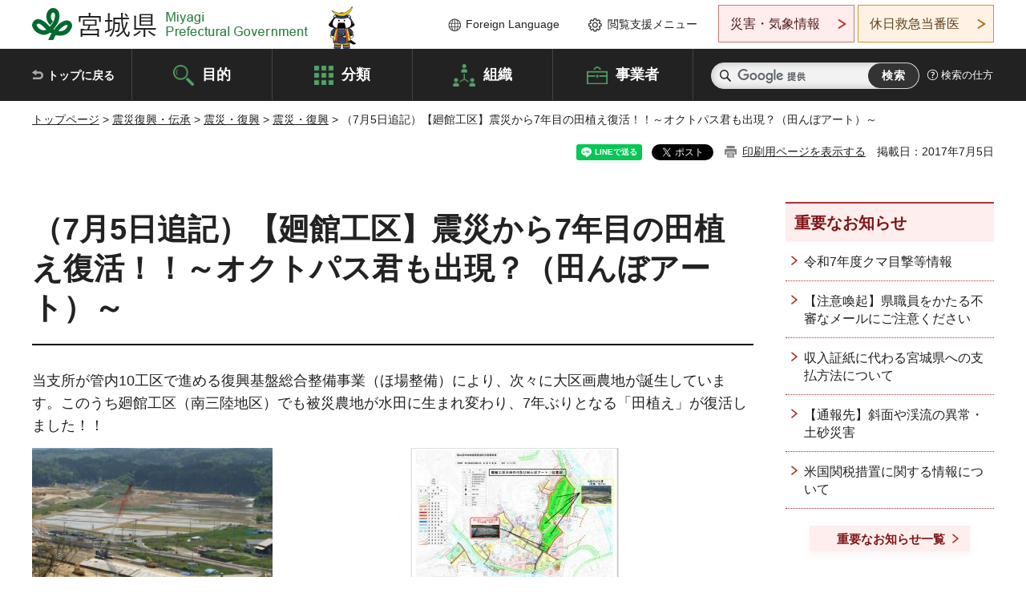

--- FILE ---
content_type: text/html
request_url: https://www.pref.miyagi.jp/soshiki/ks-tihouken-m/mawaridate-k-2017sakutsuke-tanbo-art.html
body_size: 31471
content:
<!doctype html>
<html lang="ja" xmlns:og="http://ogp.me/ns#" xmlns:fb="http://www.facebook.com/2008/fbml">
<head>
<meta charset="UTF-8">

<title>（7月5日追記）【廻館工区】震災から7年目の田植え復活！！～オクトパス君も出現？（田んぼアート）～ - 宮城県公式ウェブサイト</title>
<meta name="keywords" content="南三陸支所,気仙沼地方振興事務所,宮城県,ほ場整備,,田植え,作付,廻館工区">
<meta name="description" content="廻館工区で震災から7年目の田植え復活（2017.5）">

<meta property="og:title" content="（7月5日追記）【廻館工区】震災から7年目の田植え復活！！～オクトパス君も出現？（田んぼアート）～">
<meta property="og:type" content="article">
<meta property="og:description" content="廻館工区で震災から7年目の田植え復活（2017.5）">
<meta property="og:url" content="https://www.pref.miyagi.jp/soshiki/ks-tihouken-m/mawaridate-k-2017sakutsuke-tanbo-art.html">
<meta property="og:image" content="https://www.pref.miyagi.jp/shared/images/sns/logo.jpg">
<meta property="og:site_name" content="宮城県">
<meta property="og:locale" content="ja_JP">
<meta name="author" content="宮城県">
<meta name="viewport" content="width=device-width, maximum-scale=3.0">
<meta name="format-detection" content="telephone=no">
<meta name="page_id" content="16631">
<link href="/shared/style/default.css" rel="stylesheet" type="text/css" media="all">
<link href="/shared/style/layout.css" rel="stylesheet" type="text/css" media="all">
<link href="/shared/templates/free/style/edit.css" rel="stylesheet" type="text/css" media="all">
<link href="/shared/style/tablet.css" rel="stylesheet" media="only screen and (min-width : 641px) and (max-width : 980px)" type="text/css" id="tmp_tablet_css" class="mc_css">
<link href="/shared/style/smartphone.css" rel="stylesheet" media="only screen and (max-width : 640px)" type="text/css" class="mc_css">
<link href="/shared/templates/free/style/edit_sp.css" rel="stylesheet" media="only screen and (max-width : 640px)" type="text/css" class="mc_css">
<link href="/shared/images/favicon/favicon.ico" rel="shortcut icon" type="image/vnd.microsoft.icon">
<link href="/shared/images/favicon/apple-touch-icon-precomposed.png" rel="apple-touch-icon-precomposed">
<script src="/shared/js/jquery.js"></script>
<script src="/shared/js/setting.js"></script>
<script src="/shared/js/page_print.js"></script>
<script src="/shared/js/readspeaker.js"></script>
<script src="/shared/js/gtag.js"></script>




</head>
<body class="format_free no_javascript">

<noscript><iframe src="https://www.googletagmanager.com/ns.html?id=GTM-PS9C6B9" height="0" width="0" style="display:none;visibility:hidden" title="Google Tag Manager"></iframe></noscript>

<div id="fb-root"></div>
<script async defer crossorigin="anonymous" src="https://connect.facebook.net/ja_JP/sdk.js#xfbml=1&version=v12.0"></script>
<script src="/shared/js/init.js"></script>
<div id="tmp_wrapper">
<noscript>
<p>このサイトではJavaScriptを使用したコンテンツ・機能を提供しています。JavaScriptを有効にするとご利用いただけます。</p>
</noscript>
<p><a href="#tmp_honbun" class="skip">本文へスキップします。</a></p>

<header id="tmp_header">
<div class="container">
<div id="tmp_hlogo">
<p><a href="/index.html"><span>宮城県 Miyagi Prefectural Government</span></a></p>
</div>
<ul id="tmp_hnavi_s">
	<li id="tmp_hnavi_lmenu"><a href="https://miyagi-bousai.my.salesforce-sites.com/">災害・気象情報</a></li>
	<li id="tmp_hnavi_mmenu"><a href="javascript:void(0);">閲覧支援</a></li>
	<li id="tmp_hnavi_rmenu"><a href="javascript:void(0);">検索メニュー</a></li>
</ul>
<div id="tmp_means">
<div id="tmp_setting">
<ul>
	<li class="func_language"><a href="/soshiki/kohou/foreign.html" lang="en">Foreign Language</a></li>
	<li class="func_browser"><a href="javascript:void(0);">閲覧支援メニュー</a>
	<div class="support_dropdown">
	<ul>
		<li id="readspeaker_button1" class="func_read rs_skip"><a accesskey="L" href="//app-eas.readspeaker.com/cgi-bin/rsent?customerid=9180&amp;lang=ja_jp&amp;readid=tmp_main,tmp_update&amp;url=" onclick="readpage(this.href, 'tmp_readspeaker'); return false;" rel="nofollow" class="rs_href">音声読み上げ</a></li>
		<li class="func_fsize"><a href="/moji.html">文字サイズ・色合い変更</a></li>
		<li class="func_fclose">
		<p class="close_btn_sub"><a href="javascript:void(0);"><span>閉じる</span></a></p>
		</li>
	</ul>
	</div>
	</li>
</ul>
</div>
<div class="emergency_aside">
<ul>
	<li class="link_emergency"><a href="https://miyagi-bousai.my.salesforce-sites.com/">災害・気象情報</a>
	<div class="disaster_dropdown">
	<div class="disaster_outer">
	<div class="disaster_inner">
	<div class="disaster_ttl">
	<p class="disaster_label">宮城県災害・気象情報</p>
	</div>
	<div class="disaster_row">
	<div class="disaster_entries">
	<div class="entries_box"><!--entries_box--></div>
	</div>
	<div class="disaster_parameter">
	<p><a href="https://miyagi-bousai.my.salesforce-sites.com/">宮城県防災情報<br>
	ポータルサイト</a></p>
	</div>
	</div>
	</div>
	<p class="close_btn_sub"><a href="javascript:void(0);"><span>閉じる</span></a></p>
	</div>
	</div>
	</li>
	<li id="tmp_link_safety_btn" class="link_safety"><a href="http://www.mmic.or.jp/holidoc/">休日救急当番医</a></li>
</ul>
</div>
</div>
</div>
</header>
<div id="tmp_sma_menu">
<div id="tmp_sma_lmenu" class="wrap_sma_sch">
<div id="tmp_sma_emergency"></div>
<p class="close_btn"><a href="javascript:void(0);"><span>閉じる</span></a></p>
</div>
<div id="tmp_sma_mmenu" class="wrap_sma_sch">
<div id="tmp_sma_func"></div>
<p class="close_btn"><a href="javascript:void(0);"><span>閉じる</span></a></p>
</div>
<div id="tmp_sma_rmenu" class="wrap_sma_sch">
<div id="tmp_sma_cnavi">
<div class="sma_wrap">
<div class="container">
<div id="tmp_sma_purpose">
<div id="tmp_sma_purpose_ttl">
<p>目的から探す</p>
</div>
<div id="tmp_sma_purpose_cnt">
<ul>
	<li class="list1"><a href="/life/sub/3/index.html"><span>助成・融資・支援</span></a></li>
	<li class="list2"><a href="/life/sub/5/index.html"><span>申請・手続き</span></a></li>
	<li class="list3"><a href="/life/sub/8/index.html"><span>資格・試験</span></a></li>
	<li class="list4"><a href="/life/sub/10/index.html"><span>施設</span></a></li>
	<li class="list5"><a href="/life/sub/6/index.html"><span>許認可・届出</span></a></li>
	<li class="list6"><a href="/life/sub/11/index.html"><span>計画・施策</span></a></li>
	<li class="list7"><a href="/life/sub/13/index.html"><span>条例・制度</span></a></li>
	<li class="list8"><a href="/cgi-bin/event_cal_multi/calendar.cgi?type=2"><span>イベント・会議・募集</span></a></li>
	<li class="list10"><a href="/soshiki/toukei/toukei-link.html"><span>統計情報</span></a></li>
	<li class="list11"><a href="/soshiki/jyoho/digimch2.html"><span>デジタルみやぎ</span></a></li>
	<li class="list9"><a href="/site/gyoseisabisu/soudan-index.html"><span>相談窓口</span></a></li>
	<li class="list12"><a href="/site/gyoseisabisu/list1840.html"><span>パブリックコメント</span></a></li>
</ul>
</div>
</div>
<div id="classify_load"></div>
<div class="search_by_mb">
<ul>
	<li><a href="/soshiki/index.html">組織から探す</a></li>
	<li><a href="/site/jigyousha/index.html">事業者の方へ</a></li>
</ul>
</div>
<div class="big_banner_block">
<div class="big_banner">
<div class="big_banner_cnt">
<div class="big_banner_img">
<p><img alt="MIYAGI＋iRO 宮城十色" height="136" src="/shared/images/icon/miyagi_img.png" width="623"></p>
</div>
<div class="big_banner_link">
<p><a href="/site/miyagitoiro/index.html"><span class="show_row_sp">自然や歴史・文化から、<br>
食や暮らしに至るまで。</span> <span class="show_row_sp">あなたにとってきっとプラスになる、<br>
色とりどりの出会いがここにはあります。</span></a></p>
</div>
</div>
</div>
</div>
<div class="progress_mb">
<p><a href="/site/progress_miyagi/index.html"><span class="progress_txt_lg">PROGRESS MIYAGI</span> <span class="progress_txt_sm">富県躍進！持続可能な未来のための</span> <span class="progress_txt_md">8つの「つくる」</span></a></p>
</div>
</div>
</div>
</div>
<p class="close_btn"><a href="javascript:void(0);"><span>閉じる</span></a></p>
</div>
</div>


<div id="tmp_gnavi">
<div class="container">
<nav class="gnavi">
<ul>
	<li class="glist1"><a href="/index.html">トップに戻る</a></li>
	<li class="glist2"><a href="/purpose/index.html">目的</a></li>
	<li class="glist3"><a href="/life/index.html">分類</a></li>
	<li class="glist4"><a href="/soshiki/index.html">組織</a></li>
	<li class="glist5"><a href="/site/jigyousha/index.html">事業者</a></li>
</ul>
</nav>
<div class="region_search">
<div class="search_main">
<div class="search_col">
<div id="tmp_search">
<form action="/search/result.html" id="tmp_gsearch" name="tmp_gsearch">
<div class="wrap_sch_box">
<p class="sch_ttl"><label for="tmp_query">サイト内検索</label></p>
<p class="sch_box"><input id="tmp_query" name="q" size="31" type="text"></p>
</div>
<div class="wrap_sch_box">
<p class="sch_btn"><input id="tmp_func_sch_btn" name="sa" type="submit" value="検索"></p>
<p id="tmp_sma_search_hidden"><input name="cx" type="hidden" value="012929880180916967553:uytuafkv600"> <input name="ie" type="hidden" value="UTF-8"> <input name="cof" type="hidden" value="FORID:9"></p>
</div>
</form>
</div>
</div>
</div>
<div class="search_right">
<div class="how_to_search">
<p><a href="/search/shikata.html">検索の仕方</a></p>
</div>
</div>
</div>
</div>
</div>

<div id="tmp_wrapper2" class="container">
<div id="tmp_wrap_navigation">
<div id="tmp_pankuzu">
<p><a href="/index.html">トップページ</a> &gt; <a href="/life/17/index.html">震災復興・伝承</a> &gt; <a href="/life/17/56/index.html">震災・復興</a> &gt; <a href="/life/17/56/199/index.html">震災・復興</a> &gt; （7月5日追記）【廻館工区】震災から7年目の田植え復活！！～オクトパス君も出現？（田んぼアート）～</p>
</div>
<div id="tmp_wrap_custom_update">
<div id="tmp_custom_update">

<div id="tmp_social_plugins"><div class="social_media_btn line_btn">
<div data-lang="ja" data-type="share-a" data-ver="3" data-url="https://www.pref.miyagi.jp/soshiki/ks-tihouken-m/mawaridate-k-2017sakutsuke-tanbo-art.html" data-color="default" data-size="small" data-count="false" style="display: none;" class="line-it-button"></div>
<script src="https://www.line-website.com/social-plugins/js/thirdparty/loader.min.js" async="async" defer="defer"></script>
</div><div class="social_media_btn facebook_btn">
<div data-href="https://www.pref.miyagi.jp/soshiki/ks-tihouken-m/mawaridate-k-2017sakutsuke-tanbo-art.html" data-layout="button" data-size="small" data-mobile-iframe="true" class="fb-share-button"><a target="_blank" href="https://www.facebook.com/sharer/sharer.php?u=https%3A%2F%2Fdevelopers.facebook.com%2Fdocs%2Fplugins%2F&amp;src=sdkpreparse" class="fb-xfbml-parse-ignore">シェア</a></div>
</div><div class="social_media_btn twitter_btn">
<a href="https://twitter.com/share?ref_src=twsrc%5Etfw" data-show-count="false" data-url="https://www.pref.miyagi.jp/soshiki/ks-tihouken-m/mawaridate-k-2017sakutsuke-tanbo-art.html" data-text="（7月5日追記）【廻館工区】震災から7年目の田植え復活！！～オクトパス君も出現？（田んぼアート）～" data-lang="ja" class="twitter-share-button">ツイート</a><script async src="https://platform.twitter.com/widgets.js" charset="utf-8"></script>
</div></div>
<p id="tmp_print"></p>
<p id="tmp_update">掲載日：2017年7月5日</p>

</div>
</div>
</div>
<div id="tmp_wrap_main" class="column_rnavi">
<div id="tmp_main">
<div class="wrap_col_main">
<div class="col_main">
<p id="tmp_honbun" class="skip rs_skip">ここから本文です。</p>
<div id="tmp_readspeaker" class="rs_preserve rs_skip rs_splitbutton rs_addtools rs_exp"></div>
<div id="tmp_contents">



<h1>（7月5日追記）【廻館工区】震災から7年目の田植え復活！！～オクトパス君も出現？（田んぼアート）～</h1>
<p>当支所が管内10工区で進める復興基盤総合整備事業（ほ場整備）により、次々に大区画農地が誕生しています。このうち廻館工区（南三陸地区）でも被災農地が水田に生まれ変わり、7年ぶりとなる「田植え」が復活しました！！</p>
<div class="col2">
			<div class="col2L"><img alt="廻館工区の作付状況（遠景写真）" src="/images/16631/609517_1.jpg"><br>
			廻館工区の遠景</div>
			<div class="col2R"><img alt="H29廻館工区の水田作付&amp;田んぼアートの位置図" src="/images/16631/609625_1.jpg"><br>
			<a href="/documents/16631/629843_1.pdf" class="icon_pdf">現場位置、作付エリア（※図面2枚）（PDF：2,205KB）</a></div>
</div>
<div class="col2">
			<div class="col2L"><img alt="廻館工区・田植えの様子(1)" src="/images/16631/609518_1.jpg"><br>
			田植えの様子（1）</div>
			<div class="col2R"><img alt="廻館工区・田植えの様子(その2)" src="/images/16631/609519_1.jpg"><br>
			田植えの様子（2）</div>
</div>
<p>営農の担い手は、同地区の被災農家で構成する「廻館営農組合」（西城　善昭組合長）です。組合員の方々は、新しく整地された約7ヘクタール分の田んぼに植栽機で「ひとめぼれ」や飼料用米の苗を順調に作付していきます。</p>
<div class="col2">
			<div class="col2L">
			<p style="text-align: center;"><img alt="0528廻館・田んぼアート（田植え…その1）" src="/images/16631/609714_1.jpg"></p>
			<p style="text-align: center;">「田んぼアート」イベントの様子（1）</p>
			</div>
			<div class="col2R"><img alt="0528廻館・田んぼアート（田植え…その2）" src="/images/16631/609715_1.jpg"><br>
			「田んぼアート」イベントの様子（2）</div>
</div>
<p>また、同組合では「田んぼアート」を企画、5月28日にイベントを開催しました。当日は、地元の児童やボランティア等による約50名の方々が参加し、一緒に赤米・黒米の苗を手植えして汗を流しました。</p>
<div class="col2">
			<div class="col2L"><img alt="田んぼアート（高台から）" src="/images/16631/609717_1.jpg"><br>
			「田んぼアート」（高台から）</div>
			<div class="col2R"><img alt="オクトパス君のイメージ画像" src="/images/16631/610376_1.jpg"><br>
			オクトパス君</div>
</div>
<p>田んぼアートの図案は、南三陸町名産のタコをモチーフとしたキャラクター「オクトパス君」で、稲の葉が色づく7月頃に見頃を迎えるそうです。</p>
<p>【7月5日追記】</p>
<p>6月28日に撮影した画像です。作付された稲は、順調に生育しています。</p>
<div class="col2">
			<div class="col2L"><img alt="廻館工区作付後の状況（※6月28日撮影）。稲の苗が青々と順調に成長しています。" src="/images/16631/611957_1.jpg"><br>
			作付後の様子</div>
			<div class="col2R"><img alt="6月28日撮影「オクトパス君」。稲の成長に伴い、田んぼアートの輪郭もはっきりとしてきました。" src="/images/16631/611958_1.jpg"><br>
			田んぼアート</div>
</div>
<p>稲の成長に伴い、田んぼアートも、その輪郭がはっきりとしてきました。</p>


<ul id="tag_list" class="tag_list">
	
</ul>




</div>
<div id="tmp_inquiry">
<div id="tmp_inquiry_ttl">
<p>お問い合わせ先</p>
</div>
<div id="tmp_inquiry_cnt">
<form method="post" action="https://www.pref.miyagi.jp/cgi-bin/simple_faq/form.cgi">
<div class="inquiry_parts">
<p>
<a href="/soshiki/ks-tihouken-m/index.html">気仙沼地方振興事務所　農業農村整備部農村整備第二班</a></p>
<p>気仙沼市赤岩杉ノ沢47-6<br>気仙沼合同庁舎3階</p>
<p>電話番号：0226-25-8106</p>
<p>ファックス番号：0226-22-1608</p>
<p class="inquiry_btn"><input value="お問い合わせフォーム" type="submit"></p>
</div>
<p>
<input type="hidden" name="code" value="013004004">
<input type="hidden" name="dept" value="8840:9504:8840:10002:5271:9255:9421:8342:8425:3777:9006:8674:10002:8010:8508:8674:3777:8923:8508:3777:8757:9255">
<input type="hidden" name="page" value="/soshiki/ks-tihouken-m/mawaridate-k-2017sakutsuke-tanbo-art.html">
<input type="hidden" name="ENQ_RETURN_MAIL_SEND_FLG" value="1">
<input type="hidden" name="publish_ssl_flg" value="1">
</p>
</form>
</div>
</div>

<div id="tmp_feedback">
<div id="tmp_feedback_ttl">
<p>より良いウェブサイトにするためにみなさまのご意見をお聞かせください</p>
</div>
<div id="tmp_feedback_cnt">
<form action="/cgi-bin/feedback/feedback.cgi" id="feedback" method="post">
<p><input name="page_id" type="hidden" value="16631"> <input name="page_title" type="hidden" value="（7月5日追記）【廻館工区】震災から7年目の田植え復活！！～オクトパス君も出現？（田んぼアート）～"> <input name="page_url" type="hidden" value="https://www.pref.miyagi.jp/soshiki/ks-tihouken-m/mawaridate-k-2017sakutsuke-tanbo-art.html"> <input name="item_cnt" type="hidden" value="2"></p>
<fieldset><legend>このページの情報は役に立ちましたか？</legend>
<p><input id="que1_1" name="item_1" type="radio" value="役に立った"> <label for="que1_1">1：役に立った</label></p>
<p><input id="que1_2" name="item_1" type="radio" value="ふつう"> <label for="que1_2">2：ふつう</label></p>
<p><input id="que1_3" name="item_1" type="radio" value="役に立たなかった"> <label for="que1_3">3：役に立たなかった</label></p>
</fieldset>
<p><input name="label_1" type="hidden" value="質問：このページの情報は役に立ちましたか？"> <input name="nes_1" type="hidden" value="0"> <input name="img_1" type="hidden"> <input name="img_alt_1" type="hidden"> <input name="mail_1" type="hidden" value="0"></p>
<fieldset><legend>このページの情報は見つけやすかったですか？</legend>
<p><input id="que2_1" name="item_2" type="radio" value="見つけやすかった"> <label for="que2_1">1：見つけやすかった</label></p>
<p><input id="que2_2" name="item_2" type="radio" value="ふつう"> <label for="que2_2">2：ふつう</label></p>
<p><input id="que2_3" name="item_2" type="radio" value="見つけにくかった"> <label for="que2_3">3：見つけにくかった</label></p>
</fieldset>
<p><input name="label_2" type="hidden" value="質問：このページの情報は見つけやすかったですか？"> <input name="nes_2" type="hidden" value="0"> <input name="img_2" type="hidden"> <input name="img_alt_2" type="hidden"> <input name="mail_2" type="hidden" value="0"></p>
<p class="submit"><input type="submit" value="送信"></p>
</form>
</div>
</div>

</div>
</div>
<div class="wrap_col_rgt_navi">
<div class="col_rgt_navi">

<div class="rnavi_oshirase">
<div class="oshirase_ttl">
<p>重要なお知らせ</p>
</div>
<div class="oshirase_btn"><a href="/juyo/index.html">重要なお知らせ一覧</a></div>
</div>
<div id="tmp_wrap_recommend" class="rs_preserve">
<div id="tmp_recommend">
<div id="tmp_recommend_ttl">
<p>こちらのページも読まれています</p>
</div>
<div id="tmp_recommend_cnt">&nbsp;</div>
</div>
</div>
<script type="text/javascript" src="/shared/system/js/recommend/recommend.js"></script>


<div class="lnavi_func">
<div class="lnavi_ttl">
<p class="lnavi_cate_sch">同じカテゴリから探す</p>
<p><a href="/life/17/56/199/index.html">震災・復興</a></p>
</div>
<div class="lnavi_cnt">
<ul>
<li><a href="/site/donation-for-children/index.html">東日本大震災みやぎこども育英募金</a></li>
<li><a href="/soshiki/densho/komyu.html">「地域コミュニティ再生支援事業補助金」について</a></li>
<li><a href="/soshiki/densho/baton-densho.html">広報紙「Baton（バトン）」を発行しました！</a></li>
<li><a href="/soshiki/dobokusom/nijiirotsushin.html">宮城県土木部虹色通信～R7下半期号～を発行しました！</a></li>
<li><a href="/soshiki/bousai/higasinihon-higai/h24-4-12.html">震災被害情報（平成24年4月-12月）</a></li>
<li><a href="/soshiki/bousai/higasinihon-higai/h25.html">震災被害情報（平成25年）</a></li>
<li><a href="/soshiki/bousai/higasinihon-higai/h26.html">震災被害情報（平成26年）</a></li>
<li><a href="/soshiki/bousai/higasinihon-higai/h27.html">震災被害情報（平成27年）</a></li>
<li><a href="/soshiki/bousai/higasinihon-higai/h28.html">震災被害情報（平成28年）</a></li>
<li><a href="/soshiki/bousai/higasinihon-higai/h29.html">震災被害情報（平成29年）</a></li>
<li><a href="/soshiki/bousai/higasinihon-higai/h30.html">震災被害情報（平成30年）</a></li>
<li><a href="/soshiki/bousai/higasinihon-higai/r1.html">震災被害情報（令和元年）</a></li>
<li><a href="/soshiki/bousai/higasinihon-higai/r2.html">震災被害情報（令和2年）</a></li>
<li><a href="/soshiki/bousai/higasinihon-higai/r3.html">震災被害情報（令和3年）</a></li>
<li><a href="/soshiki/bousai/higasinihon-higai/r4.html">震災被害情報（令和4年）</a></li>
<li><a href="/soshiki/bousai/higasinihon-higai/r5.html">震災被害情報（令和5年）</a></li>
<li><a href="/soshiki/bousai/higasinihon-higai/r6.html">震災被害情報（令和6年）</a></li>
<li><a href="/site/ej-earthquake/shintyoku.html">復興への取組</a></li>
<li><a href="/soshiki/densho/fukkou_honbu.html">宮城県震災復興本部会議の開催状況について</a></li>
<li><a href="/soshiki/densho/r7miyagitiikihukkousienjyoseikin.html">「みやぎ地域復興支援助成金」令和7年度事業について</a></li>
<li><a href="/site/ej-earthquake/kikin.html">緊急雇用創出事業等</a></li>
<li><a href="/soshiki/dobokusom/nijiiro-tuushin.html">宮城県土木部虹色通信～R5下半期号～を発行しました！</a></li>
<li><a href="/soshiki/densho/engoshikin.html">災害援護資金貸付制度の概要</a></li>
<li><a href="/soshiki/densho/tyouikin.html">災害弔慰金・災害障害見舞金の概要</a></li>
<li><a href="/soshiki/densho/zeiseiencho.html">【復興特区】復興産業集積区域に係る税制の特例が延長になりました</a></li>
<li><a href="/soshiki/densho/seibikyougikai.html">市町復興整備協議会</a></li>
<li><a href="/soshiki/densho/fukkoutoc-index.html">復興特区制度</a></li>
<li><a href="/soshiki/chukisi/group-koutou-20250407.html">グループ補助金における資材等価格高騰による増額変更の申請受付について</a></li>
<li><a href="/soshiki/densho/miyagitiikihukkousienjyoseikin.html">「みやぎ地域復興支援助成金」令和6年度事業について</a></li>
<li><a href="/soshiki/densho/fukkou-stamp/gienkin.html">令和6年能登半島地震にかかる特設ページ</a></li>
<li><a href="/soshiki/kikisom/koikiouen-noto.html">令和6年能登半島地震に係る「宮城県広域応援本部」について</a></li>
<li><a href="/soshiki/densho/hukkou-kihu.html">宮城県災害復興寄附金</a></li>
<li><a href="/soshiki/densho/saigaikyuujo.html">災害救助法の概要</a></li>
<li><a href="/soshiki/ks-doboku/kanryou-minamisannriku.html">東日本大震災 復旧・復興道路事業　全箇所完了（南三陸町内県管理道路）</a></li>
<li><a href="/soshiki/sinrin/minmori.html">みやぎ海岸林再生みんなの森林づくり活動について</a></li>
<li><a href="/soshiki/ks-doboku/kesennumahukkoudayori32.html">気仙沼土木復旧・復興だより</a></li>
<li><a href="/soshiki/bousai/2019typhoon19.html">令和元年東日本台風（台風第19号）関連情報</a></li>
<li><a href="/site/ej-earthquake/guidebook.html">みやぎ被災者生活支援ガイドブック（令和3年1月版）</a></li>
<li><a href="/soshiki/densho/baton.html">令和6年度被災地の復興支援に向けた魅力発信事業 企画提案の募集について</a></li>
<li><a href="/soshiki/et-dbk/05douro/hukkyu-hukkou-torikumi.html">東部土木事務所の復旧・復興事業の取り組みについて</a></li>
<li><a href="/soshiki/nosonbou/noufukukansui.html">東日本大震災に係る農地・農業用施設の復旧・復興事業の完遂に向けて</a></li>
<li><a href="/soshiki/gyofuku/hukkyuuplan.html">みやぎ海とさかなの県民条例　基本計画</a></li>
<li><a href="/soshiki/gyofuku/kaigan.html">海岸堤防の整備位置決定の考え方について</a></li>
<li><a href="/soshiki/kyou-kikaku/recipient.html">奨学金受給者の方へ</a></li>
<li><a href="/soshiki/ks-doboku/matidukuri-zyouhouhassinn.html">災害復旧・復興まちづくりの情報発信をしています！</a></li>
<li><a href="/site/ej-earthquake/list441-519.html">復興特区</a></li>
<li><a href="/site/ej-earthquake/list441-516.html">復興関連情報</a></li>
<li><a href="/site/ej-earthquake/list441-525.html">ボランティア・義援金</a></li>
<li><a href="/soshiki/densho/fukkousuisin.html">復興支援活動推進業務</a></li>
<li><a href="/soshiki/densho/korona-kihu.html">新型コロナウイルス感染症対策寄附金（略称：コロナ寄附）について</a></li>
</ul>
</div>
</div>

</div>
</div>
</div>

<div id="tmp_purpose">
<div id="tmp_purpose_ttl">
<p>目的から探す</p>
</div>
<div id="tmp_purpose_cnt">
<ul>
	<li class="list1"><a href="/life/sub/3/index.html"><span>助成・融資・支援</span></a></li>
	<li class="list2"><a href="/life/sub/5/index.html"><span>申請・手続き</span></a></li>
	<li class="list3"><a href="/life/sub/8/index.html"><span>資格・試験</span></a></li>
	<li class="list4"><a href="/life/sub/10/index.html"><span>施設</span></a></li>
	<li class="list5"><a href="/life/sub/6/index.html"><span>許認可・届出</span></a></li>
	<li class="list6"><a href="/life/sub/11/index.html"><span>計画・施策</span></a></li>
	<li class="list7"><a href="/life/sub/13/index.html"><span>条例・制度</span></a></li>
	<li class="list8"><a href="/cgi-bin/event_cal_multi/calendar.cgi?type=2"><span>イベント・会議・募集</span></a></li>
	<li class="list10"><a href="/soshiki/toukei/toukei-link.html"><span>統計情報</span></a></li>
	<li class="list11"><a href="/soshiki/jyoho/digimch2.html"><span>デジタルみやぎ</span></a></li>
	<li class="list9"><a href="/site/gyoseisabisu/soudan-index.html"><span>相談窓口</span></a></li>
	<li class="list12"><a href="/soshiki/kohou/publiccmentitiran.html"><span>パブリックコメント</span></a></li>
</ul>
</div>
</div>
<div id="tmp_pickup_bnr">
<div class="pickup_bnr">
<div class="big_banner_block">
<div class="big_banner">
<div class="big_banner_cnt">
<div class="big_banner_img">
<p><img alt="MIYAGI＋iRO 宮城十色" height="136" src="/shared/images/icon/miyagi_img.png" width="623"></p>
</div>
<div class="big_banner_link">
<p class="used_bg_img"><a href="/site/miyagitoiro/index.html"><span class="show_row_sp">自然や歴史・文化から、<br>
食や暮らしに至るまで。</span> <span class="show_row_sp">あなたにとってきっとプラスになる、<br>
色とりどりの出会いがここにはあります。</span> </a></p>
</div>
</div>
</div>
</div>
</div>
<div class="pickup_bnr">
<div class="progress_mb">
<p><a href="/site/progress_miyagi/index.html"><span class="progress_txt_lg">PROGRESS MIYAGI</span> <span class="progress_txt_sm">富県躍進！持続可能な未来のための</span> <span class="progress_txt_md">8つの「つくる」</span> </a></p>
</div>
</div>
</div>


<div id="tmp_retrieval">
<div id="tmp_retrieval_ttl">
<p class="ttl_en">information retrieval</p>
<p>このページに知りたい情報がない場合は</p>
</div>
<div id="tmp_retrieval_cnt">
<div class="search_func">
<ul>
	<li class="search_list1"><a href="/purpose/index.html"><span>目的から探す</span></a></li>
	<li class="search_list2"><a href="/life/index.html"><span>分類から探す</span></a></li>
	<li class="search_list3"><a href="/soshiki/index.html"><span>組織から探す</span></a></li>
	<li class="search_list4"><a href="/site/jigyousha/index.html"><span>事業者の方へ</span></a></li>
</ul>
</div>
<div id="tmp_fsearch">
<div class="search_inner">
<div class="search_form_box">
<form action="/search/result.html" id="tmp_fsearch_form" name="tmp_fsearch_form">
<div class="fsearch_wrap">
<p class="sch_ttl"><label for="tmp_fquery">キーワードから探す</label></p>
<div class="wrap_sch_row">
<div class="wrap_sch_box">
<p class="sch_box"><label for="tmp_fquery" class="lbl_icon">&nbsp;</label> <input id="tmp_fquery" name="q" placeholder="カスタム検索" size="31" type="text"></p>
<p class="sch_btn"><input id="tmp_func_fsearch_btn" name="sa" type="submit" value="検索"></p>
<p id="tmp_fsearch_hidden"><input name="cx" type="hidden" value="012929880180916967553:uytuafkv600"> <input name="ie" type="hidden" value="UTF-8"><input name="cof" tabindex="-32768" type="hidden" value="FORID:9"></p>
</div>
</div>
</div>
</form>
</div>
<p class="search_link"><a href="/search/shikata.html">検索の仕方</a></p>
</div>
</div>
</div>
</div>

</div>
<div class="pnavi">
<p class="ptop"><a href="#tmp_header">ページの先頭に戻る</a></p>
</div>
</div>

<footer id="tmp_footer">
<div class="footer_wrap">
<div class="container">
<div class="footer_front">
<div class="footer_info">
<div class="footer_aside">
<div class="footer_logo">
<p><span>宮城県公式Webサイト</span></p>
</div>
<div class="company_num">
<p>法人番号8000020040002</p>
</div>
</div>
<div class="footer_cnt">
<address>
<p><span class="dis_code">〒980-8570</span>宮城県仙台市青葉区本町3丁目8番1号</p>
<p><span>電話番号：</span>022-211-2111</p>
<p>（受付時間 8時30分～17時15分）</p>
</address>
<div class="directional_button">
<ul>
	<li><a href="/site/access/index.html">県庁への行き方</a></li>
	<li><a href="/soshiki/kanzai/sub-c4.html">県庁県民駐車場</a></li>
</ul>
</div>
</div>
</div>
<div class="footer_nav">
<ul class="fnavi">
	<li><a href="/soshiki/kohou/site-riyou.html#a01">リンク・著作権・免責事項</a></li>
	<li><a href="/soshiki/kohou/site-riyou.html#a06">個人情報保護</a></li>
	<li><a href="/soshiki/kohou/accessibility.html">ウェブアクセシビリティへの配慮</a></li>
	<li><a href="/soshiki/kanzai/koukoku-top.html">広告掲載に関する情報</a></li>
	<li><a href="/soshiki/kohou/site-riyou.html">ホームページ全般に関する情報</a></li>
	<li><a href="/site/userguide/index.html">はじめての方へ</a></li>
	<li><a href="/sitemap.html">サイトマップ</a></li>
</ul>
</div>
</div>
</div>
</div>
<div class="prefectural_info">
<div class="container">
<p lang="en" class="copyright">Copyright &copy; Miyagi Prefectural Government<br>
All Rights Reserved.</p>
</div>
</div>
</footer>
</div>
<script src="/shared/js/function.js"></script>
<script src="/shared/js/main.js"></script>
<script src="/shared/system/js/recommend/recommend.js"></script>
</body>
</html>
